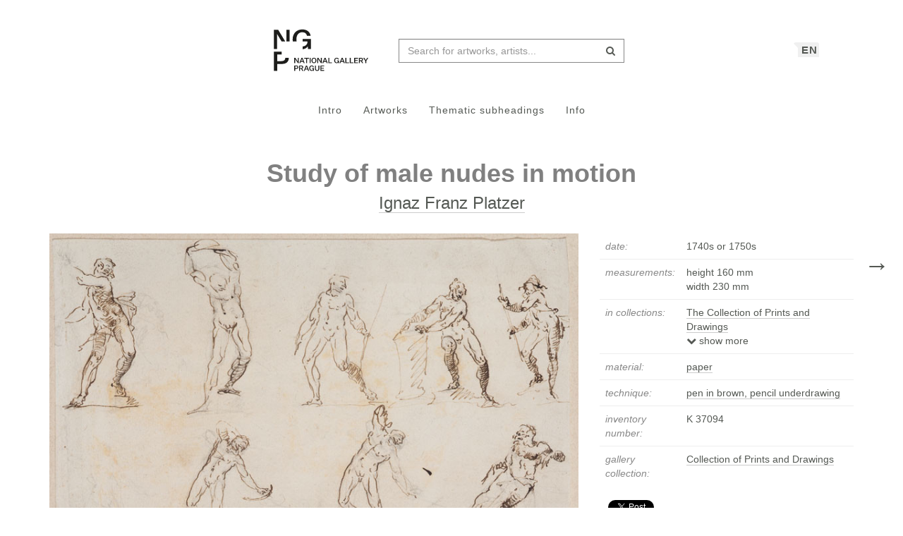

--- FILE ---
content_type: text/html; charset=UTF-8
request_url: https://sbirky.ngprague.cz/en/dielo/CZE:NG.K_37094?collection=11
body_size: 7158
content:
<!DOCTYPE html>
<html lang="en">

<head>
		<meta charset="utf-8">
		<meta name="viewport" content="width=device-width, initial-scale=1.0">
		    <meta name="description" content=", date: 1740s or 1750s, measurements: height 160 mm x width 230 mm">
		<meta name="author" content="lab.SNG">

		<title>
			Ignaz Franz Platzer - Study of male nudes in motion |
			Národní galerie Praha - sbírky
			
		</title>

		<!--  favicons-->
		<link rel="apple-touch-icon" sizes="180x180" href="/apple-touch-icon.png">
<link rel="icon" type="image/png" sizes="32x32" href="/favicon-32x32.png">
<link rel="icon" type="image/png" sizes="16x16" href="/favicon-16x16.png">
<link rel="manifest" href="/site.webmanifest">
<link rel="mask-icon" href="/safari-pinned-tab.svg" color="#000000">
<meta name="msapplication-TileColor" content="#ed1b2e">
<meta name="theme-color" content="#ffffff">		<!--  /favicons-->

		<!--  Open Graph protocol -->
	    <!--  Open Graph protocol -->
<meta name="twitter:card" content="summary" />
<meta name="twitter:site" content="@narodnigalerie" />
<meta property="og:title" content="Ignaz Franz Platzer - Study of male nudes in motion" />
<meta property="og:description" content=", date: 1740s or 1750s, measurements: height 160 mm x width 230 mm" />
<meta property="og:type" content="object" />
<meta property="og:url" content="https://sbirky.ngprague.cz/en/dielo/CZE:NG.K_37094" />
<meta property="og:image" content="https://sbirky.ngprague.cz/images/diela/NG./34/CZE_NG.K_37094/CZE_NG.K_37094.jpeg" />
<meta property="og:site_name" content="Web umenia" />
	    <!--  /Open Graph protocol -->

	    <!--  hreflangs -->
		<link rel="alternate" hreflang="cs" href="https://sbirky.ngprague.cz/cs/dielo/CZE:NG.K_37094?collection=11">
<link rel="alternate" hreflang="en" href="https://sbirky.ngprague.cz/dielo/CZE:NG.K_37094?collection=11">
		<!--  /hreflangs -->

		    <link rel="canonical" href="https://sbirky.ngprague.cz/dielo/CZE:NG.K_37094">

		<!-- CSS are placed here -->
		<link rel="stylesheet" href="https://maxcdn.bootstrapcdn.com/font-awesome/4.4.0/css/font-awesome.min.css">
		<link rel="stylesheet" type="text/css" href="https://sbirky.ngprague.cz/css/style.css?1540252393" />
		<link media="all" type="text/css" rel="stylesheet" href="https://sbirky.ngprague.cz/css/slick-theme.css">

		<link media="all" type="text/css" rel="stylesheet" href="https://sbirky.ngprague.cz/css/magnific-popup.css">


		<script>
		    document.createElement( "picture" );
		</script>
		<script src="https://sbirky.ngprague.cz/js/picturefill.min.js"></script>


        <script src="https://sbirky.ngprague.cz/js/modernizr.custom.js"></script>


				<script async src="https://www.googletagmanager.com/gtag/js?id=UA-111403294-1"></script>
        <script>
          window.dataLayer = window.dataLayer || [];
          function gtag(){dataLayer.push(arguments);}
          gtag('js', new Date());
          gtag('config', 'UA-111403294-1');
        </script>
				<script src="https://sbirky.ngprague.cz/js/scroll-frame-head.js"></script>

</head>

<body id="page-top">
<div id="fb-root"></div>
<script>(function(d, s, id) {
  var js, fjs = d.getElementsByTagName(s)[0];
  if (d.getElementById(id)) return;
  js = d.createElement(s); js.id = id;
  js.src = 'https://connect.facebook.net/en_US/sdk.js#xfbml=1&version=v2.11&appId=2085312731692823';
  fjs.parentNode.insertBefore(js, fjs);
}(document, 'script', 'facebook-jssdk'));</script>

	
	<nav class="navbar   dark-text" role="navigation">
	    <div class="container">
	        <div class="navbar-header page-scroll">
                <div class="langswitch-wrapper">
  <a class="dropdown-toggle langswitch-toggle uppercase triangle-top-left" data-toggle="dropdown" href="#" role="button" aria-haspopup="true" aria-expanded="false">
    EN <span class="caret"></span>
  </a>
  <ul class="dropdown-menu">
                <li>
        <a class="uppercase" href="https://sbirky.ngprague.cz/cs/dielo/CZE:NG.K_37094?collection=11">
          CZ
        </a>
      </li>
                      </ul>
</div>
                <button type="button" class="navbar-toggle" data-toggle="collapse" data-target=".navbar-main-collapse">
                    <i class="fa fa-bars fa-2x"></i>
                </button>
	            <a class="navbar-brand no-border hidden-xs" href="http://www.ngprague.cz/">
	                                    <img src="https://sbirky.ngprague.cz/images/logo_en.svg" class="brand-image">
	            </a>

	            <form method="GET" action="https://sbirky.ngprague.cz/katalog" accept-charset="UTF-8" class="navbar-form right-inner-addon" data-searchd-engine="your_id">
    <i class="fa fa-search"></i>
    <input class="form-control" placeholder="Search for artworks, artists..." id="search" autocomplete="off" data-artists-title="Artists" data-artworks-title="Artworks" data-articles-title="Articles" data-collections-title="Collections" name="search" type="text" value="">
    <input type="submit" value="submit">
</form>
	        </div>

	        <div class="collapse navbar-collapse navbar-main-collapse">
	            <ul class="nav navbar-nav">
                        <li class="">
                                <a href="https://sbirky.ngprague.cz">Intro</a>
                        </li>
						<li class="">
								<a href="https://sbirky.ngprague.cz/katalog">Artworks</a>
						</li>
						<li class="">
								<a href="https://sbirky.ngprague.cz/kolekcie">Thematic subheadings</a>
						</li>
						<li class="">
								<a href="https://sbirky.ngprague.cz/informacie">Info</a>
						</li>
							            </ul>
	        </div>
	        <!-- /.navbar-collapse -->
	    </div>
	    <!-- /.container -->
	</nav>



	<!-- Content -->
	

<section class="item top-section" itemscope itemtype="http://schema.org/VisualArtwork">
    <div class="item-body">
        <div class="container">
            <div class="row">
                                <div class="col-md-10 col-md-offset-1 text-center content-section">
                    <h1 class="nadpis-dielo" itemprop="name">Study of male nudes in motion</h1>
                    <h2 class="inline">
                    <a class="underline" href="https://sbirky.ngprague.cz/katalog?author=Ignaz+Franz+Platzer">Ignaz Franz Platzer</a>
                    </h2>
                </div>
            </div>
            <div class="row">
                <div class="col-md-8 text-center">
                                                    <a href="https://sbirky.ngprague.cz/en/dielo/CZE:NG.K_37094/zoom" data-toggle="tooltip" data-placement="top" title="Zoom">
                                                <img src="/images/diela/NG./34/CZE_NG.K_37094/CZE_NG.K_37094.jpeg" class="img-responsive img-dielo" alt="Ignaz Franz Platzer - Study of male nudes in motion" itemprop="image">
                                                    </a>
                                                <div class="row">
                            <div class="col-sm-12">
                                                                                                    <a href="https://sbirky.ngprague.cz/dielo/CZE:NG.K_37216?collection=11" id="right" class="nav-arrow right">&rarr;<span class="sr-only">next artwork</span></a>
                                                            </div>

                            <div class="col-md-12 text-center">
                                                                   <a href="https://sbirky.ngprague.cz/en/dielo/CZE:NG.K_37094/zoom" class="btn btn-default btn-outline  sans"><i class="fa fa-search-plus"></i> zoom</a>
                                                                                                                            </div>
                                                        <div class="col-md-12 text-left medium description top-space bottom-space underline expandable-long" itemprop="description">
                                The sculptural work of I. F. Platzer, a distinguished and remarkably prolific sculptor of the Late Baroque period in Bohemia, was continually accompanied by drawing. The numerous sketches and designs attest to the artist being a talented draughtsman, who produced innumerable studies of movement and many versions of different motifs. The National Gallery in Prague possesses a unique collection of about three hundred drawings from the estate of the Platzer sculptural workshop that reflects the development and various facets of Platzer’s distinctive style and the stylistic shift in the output of his followers. This fairly small sheet showing a series of male nudes represents Platzer as a confident draughtsman, who playfully tried his hand at a variety of stances and movements. The drawing tends to be associated with the statue of Hercules, fashioned by Platzer for Czernin Palace in Prague in 1746.

                                                            </div>
                                                    </div>
                </div>
                <div class="col-md-4 text-left">

                        <table class="table">
                            <tbody>
                                <tr>
                                    <td class="atribut">date:</td>
                                    <td><time itemprop="dateCreated" datetime="1740">1740s or 1750s</time></td>
                                </tr>
                                                                <tr>
                                    <td class="atribut">measurements:</td>
                                    <td>
                                                                                                                         height 160 mm<br>
                                                                                                                         width 230 mm<br>
                                                                            </td>
                                </tr>
                                                                                                                                                                                                <tr>
                                    <td class="atribut">in collections:</td>
                                    <td>
                                        <div class="expandable">
                                                                                    <a href="https://sbirky.ngprague.cz/kolekcia/7">The Collection of Prints and Drawings </a><br>
                                                                                    <a href="https://sbirky.ngprague.cz/kolekcia/11">Ignaz Franz Platzer (1717–1787). Drawings</a><br>
                                                                                </div>
                                    </td>
                                </tr>
                                                                                                <tr>
                                    <td class="atribut">material:</td>
                                    <td>
                                                                            <a href="https://sbirky.ngprague.cz/katalog?medium=paper"><span itemprop="artMedium">paper</span></a><br>
                                                                        </td>
                                </tr>
                                                                                                <tr>
                                    <td class="atribut">technique:</td>
                                    <td>
                                                                            <a href="https://sbirky.ngprague.cz/katalog?technique=pen in brown, pencil underdrawing">pen in brown, pencil underdrawing</a><br>
                                                                        </td>
                                </tr>
                                                                                                                                                                                                                                                                <tr>
                                    <td class="atribut">inventory number:</td>
                                    <td>K 37094</td>
                                </tr>
                                                                                                <tr>
                                    <td class="atribut">gallery collection:</td>
                                    <td>
                                        <a href="https://sbirky.ngprague.cz/katalog?gallery_collection=Collection of Prints and Drawings">Collection of Prints and Drawings</a>
                                    </td>
                                </tr>
                                                                                                                                                                                            </tbody>
                        </table>

                    <div>
                                        </div>

                    
                    <div class="share">
                        <div class="fb-like" data-href="https://sbirky.ngprague.cz/dielo/CZE:NG.K_37094" data-layout="button_count" data-action="like" data-show-faces="false" data-share="false" style="height:20px; vertical-align: top;"></div> &nbsp;
                        <a href="https://twitter.com/share" class="twitter-share-button" style="float: right; text-align: right" >Tweet</a>
                        <script>!function(d,s,id){var js,fjs=d.getElementsByTagName(s)[0],p=/^http:/.test(d.location)?'http':'https';if(!d.getElementById(id)){js=d.createElement(s);js.id=id;js.src=p+'://platform.twitter.com/widgets.js';fjs.parentNode.insertBefore(js,fjs);}}(document, 'script', 'twitter-wjs');
                        </script>
                    </div>
                </div>
            </div>
        </div>
    </div>
</section>


<section class="more-items content-section">
    <div class="container">
        <div class="row">
            <div class="col-xs-12">
                <h4>more artworks</h4>
                <div class="artwork-carousel-container ">
  <div class="artworks-preview ">
        <a href="https://sbirky.ngprague.cz/dielo/CZE:NG.K_37094?collection=11">
      <img data-lazy="/images/diela/NG./34/CZE_NG.K_37094/CZE_NG.K_37094.jpeg" class="img-responsive-width " alt="Ignaz Franz Platzer - Study of male nudes in motion ">
    </a>
        <a href="https://sbirky.ngprague.cz/dielo/CZE:NG.K_37216?collection=11">
      <img data-lazy="/images/diela/NG./10/CZE_NG.K_37216/CZE_NG.K_37216.jpeg" class="img-responsive-width " alt="Ignaz Franz Platzer - Cenotaph of St John Nepomucene ">
    </a>
        <a href="https://sbirky.ngprague.cz/dielo/CZE:NG.K_37253?collection=11">
      <img data-lazy="/images/diela/NG./31/CZE_NG.K_37253/CZE_NG.K_37253.jpeg" class="img-responsive-width " alt="Ignaz Franz Platzer - Diana and Endymion ">
    </a>
        <a href="https://sbirky.ngprague.cz/dielo/CZE:NG.K_37087?collection=11">
      <img data-lazy="/images/diela/NG./6/CZE_NG.K_37087/CZE_NG.K_37087.jpeg" class="img-responsive-width " alt="Ignaz Franz Platzer - Fountain with Putti and a Serpent ">
    </a>
        <a href="https://sbirky.ngprague.cz/dielo/CZE:NG.K_37086?collection=11">
      <img data-lazy="/images/diela/NG./5/CZE_NG.K_37086/CZE_NG.K_37086.jpeg" class="img-responsive-width " alt="Ignaz Franz Platzer - Fountain with Putti and a Basilisk ">
    </a>
        <a href="https://sbirky.ngprague.cz/dielo/CZE:NG.K_37088?collection=11">
      <img data-lazy="/images/diela/NG./7/CZE_NG.K_37088/CZE_NG.K_37088.jpeg" class="img-responsive-width " alt="Ignaz Franz Platzer - Fountain with Putti and a Fish ">
    </a>
      </div>
</div>            </div>
        </div>
    </div>
</section>


<!-- Modal -->
<div tabindex="-1" class="modal fade" id="downloadfail" role="dialog">
    <div class="modal-dialog">
        <div class="modal-content">
            <div class="modal-header text-center">
                An error has occured
            </div>
            <div class="modal-body">
                &lt;p&gt;Your selected artwork could not be downloaded at this time. Please try again later.&lt;/p&gt;
                                            &lt;p&gt;If the problem persists, contact us at &lt;a href=&quot;mailto:lab@sng.sk&quot;&gt;lab@sng.sk&lt;/a&gt;&lt;/p&gt;
            </div>
            <div class="modal-footer">
                <div class="text-center"><button type="button" data-dismiss="modal" class="btn btn-default btn-outline uppercase sans">close</button></div>
            </div>
        </div>
    </div>
</div>

<!-- <div id="map"></div> -->


	<div class="footer">
      <div class="container">
      	<div class="row">
      		<div class="col-xs-6">
      			<a href="https://www.facebook.com/NGPrague" target="_blank" data-toggle="tooltip" title="facebook"><i class="fa fa-facebook fa-lg"></i></a>
      			<a href="https://twitter.com/narodnigalerie" target="_blank" data-toggle="tooltip" title="twitter"><i class="fa fa-twitter fa-lg"></i></a>
                <a href="https://www.instagram.com/ngprague/" target="_blank" data-toggle="tooltip" title="instagram"><i class="fa fa-instagram fa-lg"></i></a>
      			<a href="https://www.youtube.com/channel/UCeYULpYNcpUJxSeK2FpDpsg" target="_blank" data-toggle="tooltip" title="youtube"><i class="fa fa-youtube fa-lg"></i></a>
      		</div>
      		<div class="col-xs-6">
      			<p class="text-muted text-right">Made by <a href="http://lab.sng.sk" target="_blank" class="sans">lab.SNG</a></p>
      		</div>
      	</div>

      </div>
    </div>

	<div id="top">
	    <a href="#page-top" title="back to top" class="btn btn-default"  data-toggle="tooltip" data-placement="top">
	        <i class="icon-arrow-up"></i>
	    </a>
	</div>

	<!-- Core JavaScript Files -->
	<script src="https://ajax.googleapis.com/ajax/libs/jquery/1.10.2/jquery.min.js"></script>
    <script src="https://cdnjs.cloudflare.com/ajax/libs/jquery-easing/1.3/jquery.easing.min.js"></script>
	<script src="https://cdnjs.cloudflare.com/ajax/libs/lazysizes/4.0.1/lazysizes.min.js" async=""></script>
    <script src="https://unpkg.com/isotope-layout@3/dist/isotope.pkgd.min.js"></script>
	<script src="https://unpkg.com/flickity@1.1/dist/flickity.pkgd.min.js"></script>
	<script src="https://sbirky.ngprague.cz/js/jquery.infinitescroll.min.js"></script>

    <script src="https://sbirky.ngprague.cz/js/bootstrap.min.js"></script>

    <script src="https://sbirky.ngprague.cz/js/typeahead.bundle.min.js"></script>


<script type="text/javascript">

  var items = new Bloodhound({
    datumTokenizer: function (d) {
              return Bloodhound.tokenizers.whitespace(d.value);
          },
    queryTokenizer: Bloodhound.tokenizers.whitespace,
    limit: 8,
    remote: {
      url: '/katalog/suggestions?search=%QUERY',
      filter: function (items) {
              return $.map(items.results, function (item) {
                  return {
                      id: item.id,
                      author: item.author,
                      title: item.title,
                      image: item.image,
                      value: item.author + ': ' + item.title
                  };
              });
          }
      }
  });

  var authors = new Bloodhound({
    datumTokenizer: function (d) {
              return Bloodhound.tokenizers.whitespace(d.value);
          },
    queryTokenizer: Bloodhound.tokenizers.whitespace,
    limit: 3,
    remote: {
      url: '/autori/suggestions?search=%QUERY',
      filter: function (authors) {
              return $.map(authors.results, function (author) {
                  return {
                      id: author.id,
                      name: author.name,
                      birth_year: author.birth_year || "",
                      death_year: author.death_year || "",
                      image: author.image,
                      value: author.name
                  };
              });
          }
      }
  });

  var articles = new Bloodhound({
    datumTokenizer: function (d) {
              return Bloodhound.tokenizers.whitespace(d.value);
          },
    queryTokenizer: Bloodhound.tokenizers.whitespace,
    limit: 3,
    remote: {
      url: '/clanky/suggestions?search=%QUERY',
      filter: function (articles) {
              return $.map(articles.results, function (article) {
                  return {
                      author: article.author,
                      title: article.title,
                      url: article.url,
                      image: article.image,
                      value: article.author + ': ' + article.title
                  };
              });
          }
      }
  });

  var collections = new Bloodhound({
    datumTokenizer: function (d) {
              return Bloodhound.tokenizers.whitespace(d.value);
          },
    queryTokenizer: Bloodhound.tokenizers.whitespace,
    limit: 3,
    remote: {
      url: '/kolekcie/suggestions?search=%QUERY',
      filter: function (collections) {
              return $.map(collections.results, function (collection) {
                  return {
                      author: collection.author,
                      name: collection.name,
                      items: collection.items,
                      url: collection.url,
                      image: collection.image,
                      value: collection.name
                  };
              });
          }
      }
  });


  $("document").ready(function() {

    items.initialize();
    authors.initialize();
    articles.initialize();
    collections.initialize();

    $search = $('#search');
    $search.typeahead(
    {
      hint: true,
      highlight: true,
      minLength: 2
    },
    {
      name: 'authors',
      displayKey: 'value',
      source: authors.ttAdapter(),
      templates: {
          header: '<h3 class="suggest-type-name">'+ $search.data('artists-title') +'</h3>',
          suggestion: function (data) {
            var format_years = '';
            if (data.birth_year) {
                format_years += '(&#x2734; ' + data.birth_year;
                if (data.death_year) {
                    format_years += '  &ndash; &#x271D; ' + data.death_year;
                }
                format_years += ')';
            }
            return '<p  data-searchd-result="title/'+data.id+'" data-searchd-title="'+data.value+'"><img src="'+data.image+'" class="preview img-circle" />' + data.name + '<br> ' + format_years + '</p>';
          }
      }
    },
    {
      name: 'items',
      displayKey: 'value',
      source: items.ttAdapter(),
      templates: {
          header: '<h3 class="suggest-type-name">'+ $search.data('artworks-title') +'</h3>',
          suggestion: function (data) {
              return '<p  data-searchd-result="title/'+data.id+'" data-searchd-title="'+data.value+'"><img src="'+data.image+'" class="preview" /><em>' + data.author + '</em><br> ' + data.title + '</p>';
          }
      }
    },
    {
      name: 'articles',
      displayKey: 'value',
      source: articles.ttAdapter(),
      templates: {
          header: '<h3 class="suggest-type-name">'+ $search.data('articles-title') +'</h3>',
          suggestion: function (data) {
              return '<p  data-searchd-result="title/'+data.id+'" data-searchd-title="'+data.value+'"><img src="'+data.image+'" class="preview" /><em>' + data.author + '</em><br> ' + data.title + '</p>';
          }
      }
    },
    {
      name: 'collections',
      displayKey: 'value',
      source: collections.ttAdapter(),
      templates: {
          header: '<h3 class="suggest-type-name">'+ $search.data('collections-title') +'</h3>',
          suggestion: function (data) {
              return '<p  data-searchd-result="title/'+data.id+'" data-searchd-title="'+data.value+'"><img src="'+data.image+'" class="preview" /><em>' + data.author + '</em><br> ' + data.name + '<em> (' + data.items + ' diel)</em>' + '</p>';
          }
      }
    }).bind("typeahead:selected", function(obj, datum, name) {
        switch (name) {
            case 'authors':
                window.location.href = "/autor/" + datum.id;
                break;
            case 'articles':
                window.location.href = datum.url;
                break;
            case 'collections':
                window.location.href = datum.url;
                break;
            default:
                window.location.href = "/dielo/" + datum.id;
        }
    });

  });
</script>    <script src="https://sbirky.ngprague.cz/js/webumenia.js?1530270162"></script>


	<!-- Content -->
	<script src="https://sbirky.ngprague.cz/js/readmore.min.js"></script>

<script src="https://sbirky.ngprague.cz/js/jquery.fileDownload.js"></script>


<script src="https://sbirky.ngprague.cz/js/slick.js"></script>

<script type="text/javascript">
  $(document).ready(function(){
    $(".artworks-preview").slick({
      dots: false,
      lazyLoad: 'progressive',
      infinite: false,
      speed: 300,
      slidesToShow: 1,
      slide: 'a',
      centerMode: false,
      variableWidth: true,
    });
  })
</script>

<script type="text/javascript">

    function leftArrowPressed() {
        var left=document.getElementById("left");
        if (left) location.href = left.href;
    }

    function rightArrowPressed() {
        var right=document.getElementById("right");
        if (right) location.href = right.href;
    }

    document.onkeydown = function(evt) {
        evt = evt || window.event;
        switch (evt.keyCode) {
            case 37:
                leftArrowPressed();
                break;
            case 39:
                rightArrowPressed();
                break;
        }
    };

    $(document).ready(function(){

        var moreLinkText = '<a href="#"><i class="fa fa-chevron-down"></i> show more</a>';
        var lessLinkText = '<a href="#"><i class="fa fa-chevron-up"></i> show less</a>';

        $('.expandable').readmore({
            moreLink: moreLinkText,
            lessLink: lessLinkText,
            maxHeight: 40
        });

        $('.expandable-long').readmore({
            moreLink: moreLinkText,
            lessLink: lessLinkText,
            maxHeight: 160
        });


// $(document).on("click", "#download", function() {
//         $.fileDownload($(this).attr('href'), {
//             preparingMessageHtml: "We are preparing your report, please wait...",
//             failMessageHtml: "There was a problem generating your report, please try again."
//         });
//         return false; //this is critical to stop the click event which will trigger a normal file download!
//     });

    });
</script>


</body>
</html>
